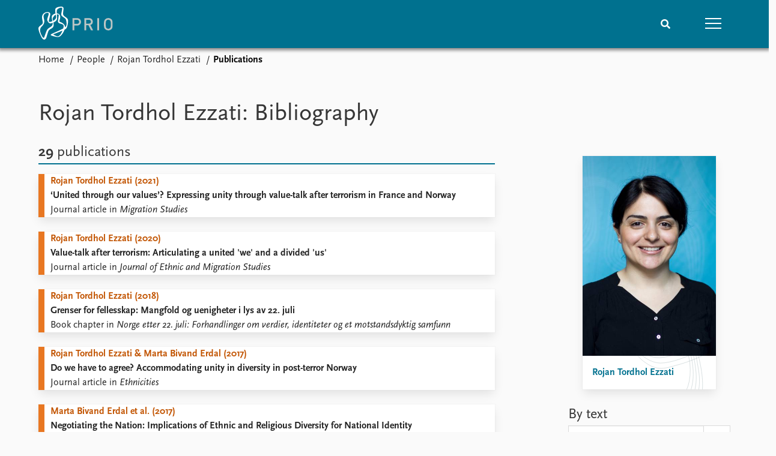

--- FILE ---
content_type: text/html; charset=utf-8
request_url: https://www.prio.org/people/6514/publications
body_size: 10127
content:
<!DOCTYPE html>

<html lang="en"><head><base href="/">
    <meta charset="utf-8">
    <meta name="viewport" content="width=device-width, initial-scale=1.0">
    
    <link type="text/css" rel="stylesheet" href="/css/vendor.min.css?v=4.0.217.0" />
    <link type="text/css" rel="stylesheet" href="/css/prio.css?v=4.0.217.0" />
    
    <link rel="icon" type="image/svg+xml" href="/favicon.svg">
    <link rel="icon" type="image/png" href="/favicon.png">
    <link rel="apple-touch-icon" sizes="180x180" href="/apple-touch-icon.png">
    <link rel="icon" type="image/png" sizes="32x32" href="/favicon-32x32.png">
    <link rel="icon" type="image/png" sizes="16x16" href="/favicon-16x16.png">
    <link rel="manifest" href="/site.webmanifest">
    <link rel="mask-icon" href="/safari-pinned-tab.svg" color="#5bbad5">
    <meta name="msapplication-TileColor" content="#00aba9">
    <meta name="theme-color" content="#ffffff">

    
    <!--Blazor:{"type":"server","prerenderId":"04f87fdedb844b4d80b8ebd378081d3c","key":{"locationHash":"77D12F14A8105320B1AAED6AE7E689DA0EC4483270A645E84079EAA0FFDF550D:15","formattedComponentKey":""},"sequence":0,"descriptor":"CfDJ8KvhykDWN/ZMn\u002B/Eyfzh3cKXUdkTLtJqeXSM5geUGU4vSSoBgHUynNdAD6/9l3paMje6Bh6Bs\u002BNscPy/e90HtnFQ4H9loXJJTdTF2AaAREcj69zQ1dzCNZ4dQCby6kp25gLo7jvJ5gYZLM9iu5a0o1wOmvD1TkLY8wCTw3c1bEsmfoUgZ9n91wxU6\u002BHKqduNqRSVde/\u002BPF6kW9TzsDOwmOXp\u002BLLb6M7cLxtX4oiI\u002BdZ1m8woqRKVLIw3fCegIyXAc8C05Uys9XDbwVcpaS8WEduMorVeUmjgsqr71yRUzmYkX7jiVvNNmwWtnwgAwkbv\u002B3pu8Qad8DzlAB2ENq7NBR6GP24balv3CpQCbMip9CSupbvstMdL74KAzUEJMDGKqu/V2zh7HTngEgmFK9M0BhO5XW8/576G3lfsjuE7ylsjFehoFWcR5RC\u002BORk0SGLJVrbsK/nJXbx\u002Bpe19G6PtROECZ7ywLsRavMIRbb2e0xEldcLQ3AczwImdz4GRjIq2Dm4hslUYTE6QtQLRljEiuA3fFyTXUd7Nl0Ip0b/CMR4HNKPsDutnmxOmzwIRuQt0aGoqNL/XsTBU/ncH7n3\u002B62U="}--><title>Rojan Tordhol Ezzati: Bibliography &#x2013; Peace Research Institute Oslo (PRIO)</title>

    <meta property="twitter:site" content="@PRIOresearch">
    <meta property="twitter:title" content="Rojan Tordhol Ezzati: Bibliography &#x2013; Peace Research Institute Oslo (PRIO)" />
    <meta property="og:title" content="Rojan Tordhol Ezzati: Bibliography &#x2013; Peace Research Institute Oslo (PRIO)" />
    <meta property="og:type" content="website" /><!-- JSONLD: Organization --><script type="application/ld+json">{"foundingDate":1959,"name":"Peace Research Institute Oslo (PRIO)","logo":"https://www.prio.org/img/network/prio.png","description":"The Peace Research Institute Oslo (PRIO) is a private research institution in peace and conflict studies, based in Oslo, Norway, with around 100 employees. It was founded in 1959 by a group of Norwegian researchers led by Johan Galtung, who was also the institute\u0027s first director (1959\u20131969). It publishes the Journal of Peace Research, also founded by Johan Galtung.","legalName":"Peace Research Institute Oslo","founders":[{"name":"Johan Galtung","@type":"Person"}],"address":{"streetAddress":"Hausmanns gate 3","addressLocality":"Oslo","postalCode":"N-0186","addressRegion":"Oslo","addressCountry":"NO"},"contactPoint":{"telephone":"\u002B4722547700","email":"mail@prio.org","@type":"ContactPoint"},"sameAs":["https://twitter.com/PRIOresearch","https://www.facebook.com/PRIO.org","https://www.instagram.com/prioresearch"],"@context":"http://schema.org/","url":"https://www.prio.org/","@id":"https://www.prio.org/#Organization","@type":"Organization"}</script><!-- JSONLD: BreadcrumbList --><script type="application/ld+json">{"itemListElement":[{"item":"https://www.prio.org/","name":"Home","position":1,"@type":"ListItem"},{"item":"https://www.prio.org/people","name":"People","position":2,"@type":"ListItem"},{"item":"https://www.prio.org/people/6514","name":"Rojan Tordhol Ezzati","position":3,"@type":"ListItem"}],"@context":"http://schema.org/","url":"https://www.prio.org/people/6514/publications","@id":"https://www.prio.org/people/6514/publications#BreadcrumbList","@type":"BreadcrumbList"}</script><!--Blazor:{"prerenderId":"04f87fdedb844b4d80b8ebd378081d3c"}--></head>
<body><div><!--Blazor:{"type":"server","prerenderId":"adfae48622fd44b38e52cccf6252cd30","key":{"locationHash":"6D2FB549918F78233114267399E57F23CA5F472AD75D1B7244EC509B7DDD2CF4:19","formattedComponentKey":""},"sequence":1,"descriptor":"CfDJ8KvhykDWN/ZMn\u002B/Eyfzh3cID/UpEvmVkDUKJ/LX94Hpw9cHRNvMQ555qp/VSCCwZWFP4XPZZYQgRJzWwNuUKFq4sVmh/uCokDp5U773dba3684d\u002BApQ1vjlSk/u5X1AfAPgsdzBkuNGH5RDtDeOmG0YSKYUZBOrB\u002BXqzqWKamNabz\u002BvHhV3BiVawGVqLSLks2t5asgqEu6S9CY42DUODnRk\u002B7nIVfNKQyrsakZeRz29Gbs4gieiZytSjZRcxohCNRGrJkYwuuOtp9X2cAW/UZ5ygl2s22Y3Ahx\u002BQ2dw9Fsk\u002BrpIkl04c0m6V44L0kxv2bDG81DoQXk6XbMtNXjnB31VM34\u002BK93erni0BOcnDQaYdl2zoOPRXsH6hLBdx9R9ONTM0kgIzKy5LHzg1vbZyukd9QsPP87uItYuAJWTTZX\u002B91ZYvZy3sBBQupVSASsj6yO1ILxJJ7TL7raJ1/npUc5eyu4Z8Hga0TXbEmJMaK1AnKYosZz67pGKWuqg3UoSV342RSZz7v7XH7OdzDD8mBz8="}-->
	<div class="app-body"><div class="app-main"><header class="header "><nav class="navbar is-fixed-top" role="navigation" aria-label="main navigation"><div class="container is-widescreen"><div class="navbar-brand" style="align-items: center"><a href="/" aria-label="Home"><img src="/img/Prio-logo-negative.svg" alt="Peace Research Institute Oslo (PRIO)" style="height:60px; padding-top: 5px;"></a></div>
            <div class="navbar-menu"><div class="navbar-end"><div class="navbar-item is-paddingless is-marginless"><script type="text/javascript" suppress-error="BL9992">
    window.setSearchFocus = function () {
        document.getElementById('prio-topnav-search').focus();
    };
</script>

<div class="field search-component has-addons prio-search-box ">
    <div class="control">
        <input id="prio-topnav-search" class="input" type="text" title="Search term" placeholder="Enter search query" />
    </div>
    <div class="control">
        <a class="button has-text-white is-primary" aria-label="Search">
            <i class="fas fa-search">
            </i>
        </a>
    </div>
</div></div><div class="navbar-item is-paddingless is-marginless"><a role="button" __internal_preventDefault_onclick class="navbar-burger is-primary " aria-label="menu"><span></span>
                            <span></span>
                            <span></span></a></div></div></div></div></nav>

    <div class=" nav-menu"><section class="section"><div class="container is-widescreen"><div class="columns is-multiline is-mobile"><div class="column is-6-mobile"><div class="nav-item"><a class="nav-link" href="/">Home</a></div>
                            <ul class="sub-menu"><li class="nav-item"><a class="nav-link" href="/subscribe">Subscribe to updates</a></li></ul></div><div class="column is-6-mobile"><div class="nav-item"><a class="nav-link" href="/news">News</a></div>
                            <ul class="sub-menu"><li class="nav-item"><a class="nav-link" href="/news">Latest news</a></li><li class="nav-item"><a class="nav-link" href="/news/media">Media centre</a></li><li class="nav-item"><a class="nav-link" href="/podcasts">Podcasts</a></li><li class="nav-item"><a class="nav-link" href="/news/archive">News archive</a></li><li class="nav-item"><a class="nav-link" href="/nobellist">Nobel Peace Prize list</a></li></ul></div><div class="column is-6-mobile"><div class="nav-item"><a class="nav-link" href="/events">Events</a></div>
                            <ul class="sub-menu"><li class="nav-item"><a class="nav-link" href="/events">Upcoming events</a></li><li class="nav-item"><a class="nav-link" href="/events/recorded">Recorded events</a></li><li class="nav-item"><a class="nav-link" href="/events/peaceaddress">Annual Peace Address</a></li><li class="nav-item"><a class="nav-link" href="/events/archive">Event archive</a></li></ul></div><div class="column is-6-mobile"><div class="nav-item"><a class="nav-link" href="/research">Research</a></div>
                            <ul class="sub-menu"><li class="nav-item"><a class="nav-link" href="/research">Overview</a></li><li class="nav-item"><a class="nav-link" href="/research/topics">Topics</a></li><li class="nav-item"><a class="nav-link" href="/projects">Projects</a></li><li class="nav-item"><a class="nav-link" href="/projects/archive">Project archive</a></li><li class="nav-item"><a class="nav-link" href="/research/funders">Funders</a></li><li class="nav-item"><a class="nav-link" href="/research/locations">Locations</a></li><li class="nav-item"><a class="nav-link" href="/education">Education</a></li></ul></div><div class="column is-6-mobile"><div class="nav-item"><a class="nav-link" href="/publications">Publications</a></div>
                            <ul class="sub-menu"><li class="nav-item"><a class="nav-link" href="/publications">Latest publications</a></li><li class="nav-item"><a class="nav-link" href="/publications/archive">Publication archive</a></li><li class="nav-item"><a class="nav-link" href="/comments">Commentary</a></li><li class="nav-item"><a class="nav-link" href="/newsletters">Newsletters</a></li><li class="nav-item"><a class="nav-link" href="/journals">Journals</a></li></ul></div><div class="column is-6-mobile"><div class="nav-item"><a class="nav-link" href="/people">People</a></div>
                            <ul class="sub-menu"><li class="nav-item"><a class="nav-link" href="/people">Current staff</a></li><li class="nav-item"><a class="nav-link" href="/people/alphabetical">Alphabetical list</a></li><li class="nav-item"><a class="nav-link" href="/people/board">PRIO board</a></li><li class="nav-item"><a class="nav-link" href="/people/globalfellows">Global Fellows</a></li><li class="nav-item"><a class="nav-link" href="/people/practitionersinresidence">Practitioners in Residence</a></li></ul></div><div class="column is-6-mobile"><div class="nav-item"><a class="nav-link" href="/data">Data</a></div>
                            <ul class="sub-menu"><li class="nav-item"><a class="nav-link" href="/data">Datasets</a></li><li class="nav-item"><a class="nav-link" href="/data/replication">Replication data</a></li></ul></div><div class="column is-6-mobile"><div class="nav-item"><a class="nav-link" href="/about">About PRIO</a></div>
                            <ul class="sub-menu"><li class="nav-item"><a class="nav-link" href="/about">About PRIO</a></li><li class="nav-item"><a class="nav-link" href="/about/annualreports">Annual reports</a></li><li class="nav-item"><a class="nav-link" href="/about/careers">Careers</a></li><li class="nav-item"><a class="nav-link" href="/about/library">Library</a></li><li class="nav-item"><a class="nav-link" href="/about/howtofind">How to find</a></li><li class="nav-item"><a class="nav-link" href="/about/contact">Contact</a></li><li class="nav-item"><a class="nav-link" href="/about/intranet">Intranet</a></li><li class="nav-item"><a class="nav-link" href="/about/faq">FAQ</a></li><li class="nav-item"><a class="nav-link" href="/about/partnerships">Support us</a></li></ul></div></div></div></section></div></header>
				<div class="container is-widescreen">
    <nav class="breadcrumb">
        <ul>
                <li><a href="/" class="active" aria-current="page">Home</a></li>
            
                <li><a href="/people" class="active" aria-current="page">People</a></li>
            
                <li><a href="/people/6514" class="active" aria-current="page">Rojan Tordhol Ezzati</a></li>
            
                <li class="is-active"><a __internal_preventDefault_onclick disabled="disabled" href="#" aria-current="page">Publications</a></li>
            </ul>
    </nav>
</div>

<section class="section"><div class="container is-widescreen"><h1>Rojan Tordhol Ezzati: Bibliography</h1><div class="columns is-justify-content-space-between reverse-columns"><div class="column is-8"><h3 class="border-bottom-archive-hits"><strong>29</strong> publications</h3>

                <a class="archive-link" href="/publications/12773">
        <div class="archive archive-PrioPublication">

    <div class="archive-content">
        <div>
                <span class="first-link">Rojan Tordhol Ezzati (2021)</span>
                <br>

                <span class="has-text-weight-bold">‘United through our values’? Expressing unity through value-talk after terrorism in France and Norway</span>

                <p>Journal article in <em>Migration Studies</em></p>

        </div>
    </div>
</div>
    </a>
    <a class="archive-link" href="/publications/12352">
        <div class="archive archive-PrioPublication">

    <div class="archive-content">
        <div>
                <span class="first-link">Rojan Tordhol Ezzati (2020)</span>
                <br>

                <span class="has-text-weight-bold">Value-talk after terrorism: Articulating a united 'we' and a divided 'us'</span>

                <p>Journal article in <em>Journal of Ethnic and Migration Studies</em></p>

        </div>
    </div>
</div>
    </a>
    <a class="archive-link" href="/publications/11042">
        <div class="archive archive-PrioPublication">

    <div class="archive-content">
        <div>
                <span class="first-link">Rojan Tordhol Ezzati (2018)</span>
                <br>

                <span class="has-text-weight-bold">Grenser for fellesskap: Mangfold og uenigheter i lys av 22. juli</span>

                <p>Book chapter in <em>Norge etter 22. juli: Forhandlinger om verdier, identiteter og et motstandsdyktig samfunn</em></p>

        </div>
    </div>
</div>
    </a>
    <a class="archive-link" href="/publications/10336">
        <div class="archive archive-PrioPublication">

    <div class="archive-content">
        <div>
                <span class="first-link">Rojan Tordhol Ezzati & Marta Bivand Erdal (2017)</span>
                <br>

                <span class="has-text-weight-bold">Do we have to agree? Accommodating unity in diversity in post-terror Norway</span>

                <p>Journal article in <em>Ethnicities</em></p>

        </div>
    </div>
</div>
    </a>
    <a class="archive-link" href="/publications/10782">
        <div class="archive archive-PrioPublication">

    <div class="archive-content">
        <div>
                <span class="first-link">Marta Bivand Erdal et al. (2017)</span>
                <br>

                <span class="has-text-weight-bold">Negotiating the Nation: Implications of Ethnic and Religious Diversity for National Identity</span>

                <p><em>PRIO Project Summary</em></p>

        </div>
    </div>
</div>
    </a>
    <a class="archive-link" href="/publications/10784">
        <div class="archive archive-PrioPublication">

    <div class="archive-content">
        <div>
                <span class="first-link">Henrik Syse et al. (2017)</span>
                <br>

                <span class="has-text-weight-bold">Negotiating Values: Norway in the wake of July 22</span>

                <p><em>PRIO Project Summary</em></p>

        </div>
    </div>
</div>
    </a>
    <a class="archive-link" href="/publications/9305">
        <div class="archive archive-PrioPublication">

    <div class="archive-content">
        <div>
                <span class="first-link">Rojan Tordhol Ezzati (2016)</span>
                <br>

                <span class="has-text-weight-bold">Fellesskap i terrorens tid</span>

                <p>Popular article in <em>Dagsavisen</em></p>

        </div>
    </div>
</div>
    </a>
    <a class="archive-link" href="/publications/7520">
        <div class="archive archive-PrioPublication">

    <div class="archive-content">
        <div>
                <span class="first-link">Marta Bivand Erdal & Rojan Tordhol Ezzati (2015)</span>
                <br>

                <span class="has-text-weight-bold">'Where are you from' or 'when did you come'? Temporal dimensions in migrants' reflections about settlement and return</span>

                <p>Journal article in <em>Ethnic and Racial Studies</em></p>

        </div>
    </div>
</div>
    </a>
    <a class="archive-link" href="/publications/7608">
        <div class="archive archive-PrioPublication">

    <div class="archive-content">
        <div>
                <span class="first-link">Marta Bivand Erdal & Rojan Tordhol Ezzati (2015)</span>
                <br>

                <span class="has-text-weight-bold">Alder, botid og livsfase: Integrering i et tidsperspektiv</span>

                <p><em>PRIO Policy Brief</em></p>

        </div>
    </div>
</div>
    </a>
    <a class="archive-link" href="/publications/7609">
        <div class="archive archive-PrioPublication">

    <div class="archive-content">
        <div>
                <span class="first-link">Marta Bivand Erdal & Rojan Tordhol Ezzati (2015)</span>
                <br>

                <span class="has-text-weight-bold">Age, life cycle, and length of stay: temporal perspectives on integration</span>

                <p><em>PRIO Policy Brief</em></p>

        </div>
    </div>
</div>
    </a>
    <a class="archive-link" href="/publications/7610">
        <div class="archive archive-PrioPublication">

    <div class="archive-content">
        <div>
                <span class="first-link">Marta Bivand Erdal & Rojan Tordhol Ezzati (2015)</span>
                <br>

                <span class="has-text-weight-bold">Evig innvandrer, aldri norsk</span>

                <p>Popular article in <em>Bergens Tidende</em></p>

        </div>
    </div>
</div>
    </a>
    <a class="archive-link" href="/publications/8686">
        <div class="archive archive-PrioPublication">

    <div class="archive-content">
        <div>
                <span class="first-link">Marta Bivand Erdal & Rojan Tordhol Ezzati (2015)</span>
                <br>

                <span class="has-text-weight-bold">Når blir du norsk?</span>

                <p>Popular article in <em>Aftenposten</em></p>

        </div>
    </div>
</div>
    </a>
    <a class="archive-link" href="/publications/8748">
        <div class="archive archive-PrioPublication">

    <div class="archive-content">
        <div>
                <span class="first-link">Jørgen Carling et al. (2015)</span>
                <br>

                <span class="has-text-weight-bold">Possibilities and realities of return migration</span>

                <p><em>PRIO Project Summary</em></p>

        </div>
    </div>
</div>
    </a>
    <a class="archive-link" href="/publications/8904">
        <div class="archive archive-PrioPublication">

    <div class="archive-content">
        <div>
                <span class="first-link">Tove Heggli Sagmo et al. (2015)</span>
                <br>

                <span class="has-text-weight-bold">Innvandringsdebatt på feil premisser</span>

                <p>Popular article in <em>NRK Ytring</em></p>

        </div>
    </div>
</div>
    </a>
    <a class="archive-link" href="/publications/6970">
        <div class="archive archive-PrioPublication">

    <div class="archive-content">
        <div>
                <span class="first-link">Jørgen Carling, Marta Bivand Erdal & Rojan Tordhol Ezzati (2014)</span>
                <br>

                <span class="has-text-weight-bold">Beyond the Insider–Outsider Divide in Migration Research</span>

                <p>Journal article in <em>Migration Studies</em></p>

        </div>
    </div>
</div>
    </a>
    <a class="archive-link" href="/publications/7446">
        <div class="archive archive-PrioPublication">

    <div class="archive-content">
        <div>
                <span class="first-link">Rojan Tordhol Ezzati & Cindy Horst (2014)</span>
                <br>

                <span class="has-text-weight-bold">Norwegian collaboration with diasporas</span>

                <p>Book chapter in <em>Diasporas, Development and Peacemaking in the Horn of Africa</em></p>

        </div>
    </div>
</div>
    </a>
    <a class="archive-link" href="/publications/7540">
        <div class="archive archive-PrioPublication">

    <div class="archive-content">
        <div>
                <span class="first-link">Jane Montealegre, Antje Röder & Rojan Tordhol Ezzati (2014)</span>
                <br>

                <span class="has-text-weight-bold">Formative assessment, data collection and parallell monitoring for RDS fieldwork</span>

                <p>Book chapter in <em>Applying Respondent Driven Sampling to migrant populations. Lessons from the field</em></p>

        </div>
    </div>
</div>
    </a>
    <a class="archive-link" href="/publications/6861">
        <div class="archive archive-PrioPublication">

    <div class="archive-content">
        <div>
                <span class="first-link">Marta Bivand Erdal & Rojan Tordhol Ezzati (2013)</span>
                <br>

                <span class="has-text-weight-bold">Norge og det nye verdenskartet</span>

                <p>Popular article in <em>Dagsavisen</em></p>

        </div>
    </div>
</div>
    </a>
    <a class="archive-link" href="/publications/6860">
        <div class="archive archive-PrioPublication">

    <div class="archive-content">
        <div>
                <span class="first-link">Marta Bivand Erdal & Rojan Tordhol Ezzati (2013)</span>
                <br>

                <span class="has-text-weight-bold">Når ute også er hjemme. Migrasjon og utenrikspolitikk</span>

                <p>Book chapter in <em>Norge og det nye verdenskartet</em></p>

        </div>
    </div>
</div>
    </a>
    <a class="archive-link" href="/publications/7087">
        <div class="archive archive-PrioPublication">

    <div class="archive-content">
        <div>
                <span class="first-link">Rojan Tordhol Ezzati & Marta Bivand Erdal (2013)</span>
                <br>

                <span class="has-text-weight-bold">Iscenesetter innvandring som problem</span>

                <p>Popular article in <em>Verdens gang</em></p>

        </div>
    </div>
</div>
    </a>
    <a class="archive-link" href="/publications/5833">
        <div class="archive archive-PrioPublication">

    <div class="archive-content">
        <div>
                <span class="first-link">Marta Bivand Erdal & Rojan Tordhol Ezzati (2012)</span>
                <br>

                <span class="has-text-weight-bold">Migrasjon og nye utenrikspolitiske realiteter</span>


        </div>
    </div>
</div>
    </a>
    <a class="archive-link" href="/publications/4831">
        <div class="archive archive-PrioPublication">

    <div class="archive-content">
        <div>
                <span class="first-link">Rojan Tordhol Ezzati (2011)</span>
                <br>

                <span class="has-text-weight-bold">'Alle ser på oss som utlendinger uansett': Selvbilder og andre bilder av unge menn med muslimsk bakgrunn etter 11. september 2001</span>

                <p>Book chapter in <em>Kulturell kompleksitet i det nye Norge</em></p>

        </div>
    </div>
</div>
    </a>
    <a class="archive-link" href="/publications/4887">
        <div class="archive archive-PrioPublication">

    <div class="archive-content">
        <div>
                <span class="first-link">Rojan Tordhol Ezzati (2011)</span>
                <br>

                <span class="has-text-weight-bold">Fragmentering i terrorens tid</span>

                <p>Popular article in <em>Dagsavisen</em></p>

        </div>
    </div>
</div>
    </a>
    <a class="archive-link" href="/publications/4571">
        <div class="archive archive-PrioPublication">

    <div class="archive-content">
        <div>
                <span class="first-link">Rojan Tordhol Ezzati (2010)</span>
                <br>

                <span class="has-text-weight-bold">Kravet om forklaring</span>

                <p>Popular article in <em>Dagsavisen</em></p>

        </div>
    </div>
</div>
    </a>
    <a class="archive-link" href="/publications/4667">
        <div class="archive archive-PrioPublication">

    <div class="archive-content">
        <div>
                <span class="first-link">Marta Bivand Erdal et al. (2010)</span>
                <br>

                <span class="has-text-weight-bold">Bidrar 'her' og 'der'</span>

                <p>Popular article in <em>Aftenposten</em></p>

        </div>
    </div>
</div>
    </a>
    <a class="archive-link" href="/publications/4608">
        <div class="archive archive-PrioPublication">

    <div class="archive-content">
        <div>
                <span class="first-link">Valeria Saggiomo et al. (2010)</span>
                <br>

                <span class="has-text-weight-bold">Diasporas as Partners in Conflict Resolution and Peacebuilding</span>

                <p><em>report from the DIASPEACE project</em></p>

        </div>
    </div>
</div>
    </a>
    <a class="archive-link" href="/publications/7276">
        <div class="archive archive-PrioPublication">

    <div class="archive-content">
        <div>
                <span class="first-link">Cindy Horst, Jørgen Carling & Rojan Tordhol Ezzati (2010)</span>
                <br>

                <span class="has-text-weight-bold">Immigration to Norway from Bangladesh, Brazil, Egypt, India, Morocco and Ukraine</span>

                <p><em>PRIO Paper</em></p>

        </div>
    </div>
</div>
    </a>
    <a class="archive-link" href="/publications/7305">
        <div class="archive archive-PrioPublication">

    <div class="archive-content">
        <div>
                <span class="first-link">Cindy Horst et al. (2010)</span>
                <br>

                <span class="has-text-weight-bold">Participation of Diasporas in Peacebuilding and Development. A Handbook for Practitioners and Policymakers</span>

                <p><em>PRIO Report</em></p>

        </div>
    </div>
</div>
    </a>
    <a class="archive-link" href="/publications/4379">
        <div class="archive archive-PrioPublication">

    <div class="archive-content">
        <div>
                <span class="first-link">Rojan Tordhol Ezzati (2009)</span>
                <br>

                <span class="has-text-weight-bold">"Er du moderat, islamist eller terrorist?" Identitetsarbeid blant unge nordmenn med muslimsk bakgrunn i kjølvannet av 11. september 2001</span>

                <p>Master thesis</p>

        </div>
    </div>
</div>
    </a>
</div>

        <div class="column is-one-quarter-desktop is-4"><div class="is-hidden-mobile m-5"><div class><a href="/people/6514"><div class="card vertical-business-card business-card-top-left"><figure>    <img src="https://cdn.cloud.prio.org/images/Rojan Ezzati.jpg?x=400&amp;y=600&amp;m=Cover&amp;" alt="Julie Lunde Lilles&#xE6;ter" />

</figure><div class="background"></div>
                            <div class="card-content-padding"><h5>Rojan Tordhol Ezzati</h5>
                                <p></p></div></div></a></div></div><div class="block"><h3>By text</h3>
                    <div class="field has-addons"><div class="control name-filter"><input type="text" placeholder="Title" class="input" value="" /></div>
                        <div class="control"><button class="button"><i class="fas fa-times"></i></button></div></div></div><div class="block"><h3>By year</h3>
                        <div class="filters">

            <button class="selected button">All</button>

            <button class=" button">2021</button>
            <button class=" button">2020</button>
            <button disabled class=" button">2019</button>
            <button class=" button">2018</button>
            <button class=" button">2017</button>
            <button class=" button">2016</button>
            <button class=" button">2015</button>
            <button class=" button">2014</button>
            <button class=" button">2013</button>
            <button class=" button">2012</button>
            <button class=" button">2011</button>
            <button class=" button">2010</button>
            <button class=" button">2009</button>
    </div>
</div><div class="block"><h3>By type</h3>
                <div class="filters"><button class="button selected">All</button><button class="button ">Book chapters</button><button class="button ">Journal articles</button><button class="button ">Master theses</button><button class="button ">Reports &#x2013; other</button><button class="button ">Policy briefs</button><button class="button ">Popular articles</button><button class="button ">PRIO Papers</button><button class="button ">PRIO Reports</button></div></div></div></div></div></section></div>

			<div class="app-footer"><div class=" columns network-links"><div class="column is-full"><a href="https://www.prio.org" aria-label="PRIO website" b-i0f2o3q1qe>
    <img src="/_content/PRIO.Public.Web.Components.Elements.Network/img/prio.png" alt="PRIO logo" b-i0f2o3q1qe>
</a>
<a href="https://cyprus.prio.org" aria-label="PRIO Cyprus Centre website" b-i0f2o3q1qe>
    <img src="/_content/PRIO.Public.Web.Components.Elements.Network/img/cyprus.png" alt="PRIO Cyprus Centre logo" b-i0f2o3q1qe>
</a>
<a href="https://gps.prio.org" aria-label="PRIO Centre on Gender, Peace and Security website" b-i0f2o3q1qe>
    <img src="/_content/PRIO.Public.Web.Components.Elements.Network/img/gps.png" alt="PRIO Centre on Gender, Peace and Security logo" b-i0f2o3q1qe>
</a>
<a href="https://mideast.prio.org" aria-label="PRIO Middle East Centre website" b-i0f2o3q1qe>
    <img src="/_content/PRIO.Public.Web.Components.Elements.Network/img/mideast.png" alt="PRIO Middle East Centre logo" b-i0f2o3q1qe>
</a>
<a href="https://ccc.prio.org" aria-label="PRIO Centre on Culture, Conflict and Coexistence website" b-i0f2o3q1qe>
    <img src="/_content/PRIO.Public.Web.Components.Elements.Network/img/ccc.png" alt="PRIO Centre on Culture, Conflict and Coexistence logo" b-i0f2o3q1qe>
</a>
<a href="https://migration.prio.org" aria-label="PRIO Migration Centre website" b-i0f2o3q1qe>
    <img src="/_content/PRIO.Public.Web.Components.Elements.Network/img/migration.png" alt="PRIO Migration Centre logo" b-i0f2o3q1qe>
</a></div></div>
<footer class="footer"><div class="container is-widescreen"><div class="columns is-multiline"><div class="column is-full-touch is-half"><div class="pb-4"><h3 class="is-primary">Independent – International – Interdisciplinary</h3>
                    <p>The Peace Research Institute Oslo (PRIO) conducts research on the conditions for peaceful relations between states, groups and people.</p></div>
                <div class="pb-4"><h3 class="is-primary">Subscribe to updates</h3>
                    <a class="button subscribe" href="/subscribe"><span>Subscribe to updates from PRIO</span></a></div></div>
            <div class="column is-half-tablet is-one-quarter"><h4 class="is-primary">About PRIO</h4><ul class="nav-menu"><li class="nav-item"><a class="nav-link" href="/about">About PRIO</a></li><li class="nav-item"><a class="nav-link" href="/about/annualreports">Annual reports</a></li><li class="nav-item"><a class="nav-link" href="/about/careers">Careers</a></li><li class="nav-item"><a class="nav-link" href="/about/library">Library</a></li><li class="nav-item"><a class="nav-link" href="/about/howtofind">How to find</a></li><li class="nav-item"><a class="nav-link" href="/about/contact">Contact</a></li><li class="nav-item"><a class="nav-link" href="/about/intranet">Intranet</a></li><li class="nav-item"><a class="nav-link" href="/about/faq">FAQ</a></li><li class="nav-item"><a class="nav-link" href="/about/partnerships">Support us</a></li></ul></div>

            <div class="column is-half-tablet is-one-quarter"><div><a href="https://www.facebook.com/PRIO.org" target="_blank"><img class="icon" alt="Facebook logo" src="../img/facebook-icon.svg">PRIO.org on Facebook
                    </a>
                    <a href="https://twitter.com/PRIOresearch" target="_blank"><img class="icon" alt="X logo" src="../img/x-icon.svg">PRIOresearch on X
                    </a>
                    <a href="https://www.instagram.com/prioresearch" target="_blank"><img class="icon" alt="Instagram logo" src="../img/instagram-icon.svg">PRIOresearch on Instagram
                    </a>
                    <a href="https://no.linkedin.com/company/prio" target="_blank"><img class="icon" alt="LinkedIn logo" src="../img/linkedin-icon.svg">PRIO on LinkedIn
                    </a>
                    <a href="https://github.com/prio-data" target="_blank"><img class="icon" alt="GitHub logo" src="../img/github-icon.svg">prio-data on GitHub
                    </a></div>
                <div class="margin-top-1"><p><a>Click here to log in</a></p><a href="/about/privacy">Privacy Policy</a><p>© 2026 PRIO.org</p></div></div></div></div></footer></div></div>


    <!--Blazor:{"prerenderId":"adfae48622fd44b38e52cccf6252cd30"}--></div>

    <div id="blazor-error-ui"><environment include="Staging,Production">
            An error has occurred. This application may no longer respond until reloaded.
        </environment>
        <environment include="Development">
            An unhandled exception has occurred. See browser dev tools for details.
        </environment>
        <a href class="reload">Reload</a>
        <a class="dismiss">🗙</a></div>

    <script src="_framework/blazor.web.js" autostart="false"></script>
    <script>
        Blazor.start({
            circuit: {
                reconnectionOptions: {
                    maxRetries: 12,
                    retryIntervalMilliseconds: 2000
                }
            }
        });
    </script></body></html><!--Blazor-Server-Component-State:CfDJ8KvhykDWN/ZMn+/Eyfzh3cLRcSxHbIZzSZSWMmdEyDCPoHOi/RVtiTnZMcfFNdDL8n8jopue3NXlQrQcpc7UYZjkSGAwyiGvLKr4jv44g6K6XhFJDPI6PGwl9BG/GrawVuVhiIS/mRcVAfGd5giSfgvafAIlCJKdP5scZuUv8awC4AmzEw3wq1xZ9CU1r50xL757mJHk3DnYFqeI6ot/x2rZSUU2gqW5J+YQifOb9h/3CLrsOF8llyy/3moPqg/MRsgSfQeCY9LcMeAc6B/LxaDym32CUTd5KjdUMwDiBhKM9pDWTKPgYyYghxbzLl24P/Sj+5O2pppAEFDCu+jJFomgz/XJhdLiz/P4tHR4tSCP558Ke/U13oR47SPgObp68ymEFD7/jhvxPuc2DCZoYKMrH7V68diOlrP4XJ9AayIpPYcCszLLembKrfZV0HdBTZe7eg/PKkz+BsEdxS4V7Qb34FIH3bXSwVMR0mi2vsbs9T5J+NQO/y2zlb0c9/4Vyz2sqIKtlvMFhEkjOPKslcw3gIADI3YQWMaCsx3lzgqi--><!--Blazor-WebAssembly-Component-State:[base64]-->